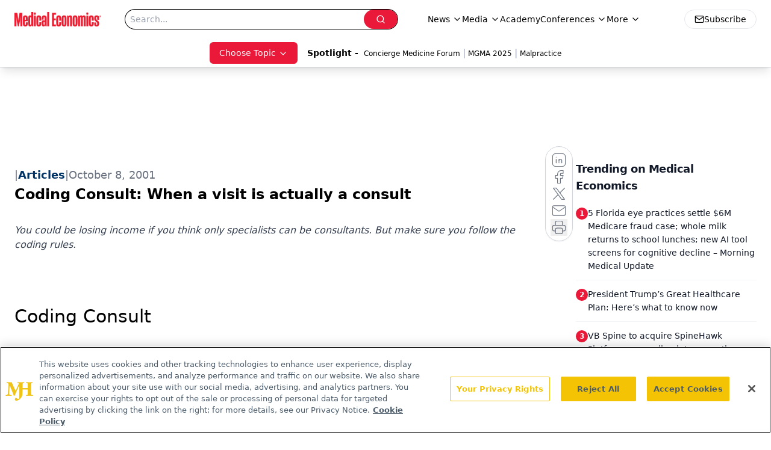

--- FILE ---
content_type: text/html; charset=utf-8
request_url: https://www.google.com/recaptcha/api2/aframe
body_size: 183
content:
<!DOCTYPE HTML><html><head><meta http-equiv="content-type" content="text/html; charset=UTF-8"></head><body><script nonce="EMvh5dbIUxDDrCczzicoVQ">/** Anti-fraud and anti-abuse applications only. See google.com/recaptcha */ try{var clients={'sodar':'https://pagead2.googlesyndication.com/pagead/sodar?'};window.addEventListener("message",function(a){try{if(a.source===window.parent){var b=JSON.parse(a.data);var c=clients[b['id']];if(c){var d=document.createElement('img');d.src=c+b['params']+'&rc='+(localStorage.getItem("rc::a")?sessionStorage.getItem("rc::b"):"");window.document.body.appendChild(d);sessionStorage.setItem("rc::e",parseInt(sessionStorage.getItem("rc::e")||0)+1);localStorage.setItem("rc::h",'1768743019767');}}}catch(b){}});window.parent.postMessage("_grecaptcha_ready", "*");}catch(b){}</script></body></html>

--- FILE ---
content_type: application/javascript
request_url: https://api.lightboxcdn.com/z9gd/43395/www.medicaleconomics.com/jsonp/z?cb=1768743006109&dre=l&callback=jQuery112402734381180450234_1768743006088&_=1768743006089
body_size: 1011
content:
jQuery112402734381180450234_1768743006088({"response":"[base64].[base64]","dre":"l","success":true});

--- FILE ---
content_type: application/javascript
request_url: https://www.lightboxcdn.com/vendor/4005018a-a61f-468f-b068-6a2fed001f93/lightbox/71d30bb3-0a56-4b40-90a0-1833c72feb57/effects.js?cb=638924402431430000
body_size: 799
content:
window.DIGIOH_API.DIGIOH_LIGHTBOX_EFFECTS['71d30bb3-0a56-4b40-90a0-1833c72feb57'] = 'N4WAUABBBEDuCWATA5gUwC4H10E8AOq0AXDPAHYA25hANOFHEugBbEQCsADAOx2QzNU8ZM3RsAzADYAnHwbwAZgCcAhgFtCJUPwYBXAM6pMAYwPoA9mrYKVFQ3Kil9mQxQWZm5.[base64].QZzNZYw0LHMfkeKjwBDIfiW52JmAUujIXK-ZDiAHptQAFACCACUDQBZADKJAAFAh5eZYDQIIhzKYNGR0I6ACSOqh1AkAD0wSEdzrUQcQju8OCmLnQGLIyAAlBAALwpgB8EAAogANEgQW3O2AAOkM6AAKvANOZdOgrar1TCyFbk8AIJ6rQByADEnYgAGonZckIni.[base64].RRV9WnaFh.VKcoSAAFnvcR9OYf1BGAtgTKadojnvIyaI4Th70cvB7xsuoJGkCygmgI4ACYXLYdhpFkQKQp8rFTO4DzorwcQwpICKov4ILktiqkTISzyTNSjhIoKnK7PywKVmGb4.nWHp4T0Qx.[base64].sZlRmbp8GpDF2zTM57GUcF4XMb1upTaJ6XzqS4L5fepWjvWu7vqN-mAelLW3fBkq3e5vLEuQgXqMtiBRb98XQ-Jm2RuS-3Kcdm7ndpt31cB4Gg5xn2Mv5nH.YqzPjZDyWzYj4Co-tx6CvjxXej65PXcL92Na9pvs.NuKeYL3Oi5YCuO4lwmw8r292mZeAVKpoKNyUgoTqGmOGFVCg7GMFZUC1RPPtm1AljxFRjD2ZAlBreVywZuJl5eel98P4.T8QAB1QW4kfTh1lgFnb6Pk-1UQAAJcWr8mjrFYHvA-P8H7mgnozeidUeStHAC0IAA';
DIGIOH_API.BREAKPOINT_POINTER['71d30bb3-0a56-4b40-90a0-1833c72feb57'] = {};
